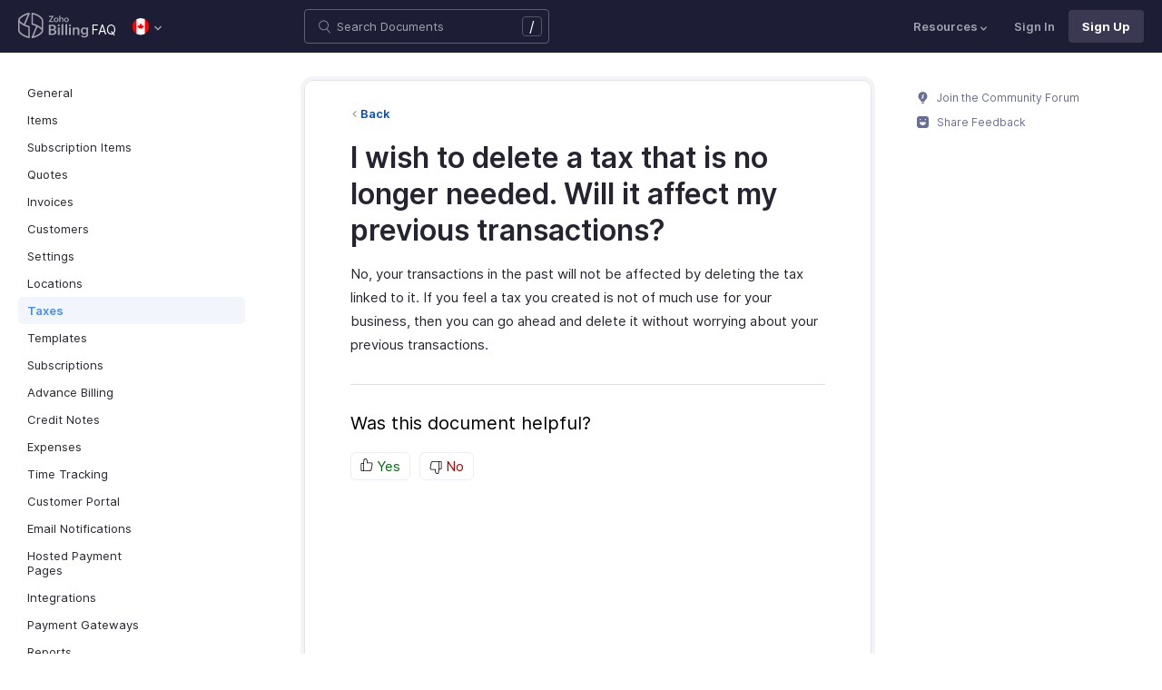

--- FILE ---
content_type: text/html
request_url: https://www.zoho.com/ca/billing/kb/taxes/tax-deleteaffect.html
body_size: 5266
content:
<!doctype html><html lang=en><head><link rel=canonical href=https://www.zoho.com/ca/billing/kb/taxes/tax-deleteaffect.html><meta charset=UTF-8><meta name=viewport content="width=device-width,initial-scale=1"><title>Taxes - Delete | FAQ | Zoho Billing</title>
<meta name=description content="Learn about deleting taxes."><meta name=apple-itunes-app content="app-id=1184196693, affiliate-data=myAffiliateData, app-argument=myURL"><link rel="SHORTCUT ICON" href=/billing/favicon-billing.ico type=image/x-icon><link rel=alternate href=https://www.zoho.com/billing/kb/taxes/tax-deleteaffect.html hreflang=x-default><link rel=alternate href=https://www.zoho.com/us/billing/kb/taxes/tax-deleteaffect.html hreflang=en-us><link rel=alternate href=https://www.zoho.com/uk/billing/kb/taxes/tax-deleteaffect.html hreflang=en-gb><link rel=alternate href=https://www.zoho.com/ca/billing/kb/taxes/tax-deleteaffect.html hreflang=en-ca><link rel=alternate href=https://www.zoho.com/au/billing/kb/taxes/tax-deleteaffect.html hreflang=en-au><link rel=alternate href=https://www.zoho.com/in/billing/kb/taxes/tax-deleteaffect.html hreflang=en-in><link rel=alternate href=https://www.zoho.com/ae/billing/kb/taxes/tax-deleteaffect.html hreflang=en-ae><link rel=alternate href=https://www.zoho.com/sa/billing/kb/taxes/tax-deleteaffect.html hreflang=en-sa><link rel=alternate href=https://www.zoho.com/bh/billing/kb/taxes/tax-deleteaffect.html hreflang=en-bh><link rel=alternate href=https://www.zoho.com/kw/billing/kb/taxes/tax-deleteaffect.html hreflang=en-kw><link rel=alternate href=https://www.zoho.com/qa/billing/kb/taxes/tax-deleteaffect.html hreflang=en-qa><link rel=alternate href=https://www.zoho.com/om/billing/kb/taxes/tax-deleteaffect.html hreflang=en-om><link rel=alternate href=https://www.zoho.com/za/billing/kb/taxes/tax-deleteaffect.html hreflang=en-za><link rel=alternate href=https://www.zoho.com/ke/billing/kb/taxes/tax-deleteaffect.html hreflang=en-ke><link rel=alternate href=https://www.zoho.com/es-mx/billing/kb/taxes/tax-deleteaffect.html hreflang=es-mx><link rel=alternate href=https://www.zoho.com/de-de/billing/kb/taxes/tax-deleteaffect.html hreflang=de-de><link rel=alternate href=https://www.zoho.com/en-sg/billing/kb/taxes/tax-deleteaffect.html hreflang=en-sg><link rel=stylesheet href="/billing/styles/ue-resources/single.min.css?v=sha256-E8JQ6EoEJyHe3u3zKlyI6o0TPmIwSJSQmW70nkt3hJ0%3d"><style>@font-face{font-family:inter;src:url(https://static.zohocdn.com/webfonts/interregular/font.woff2)format("woff2"),url(https://static.zohocdn.com/webfonts/interregular/font.woff)format("woff");font-weight:400;font-style:normal;font-display:swap}@font-face{font-family:inter;font-weight:400;src:url(//static.zohocdn.com/webfonts/interitalic/font.woff2)format("woff2"),url(//static.zohocdn.com/webfonts/interitalic/font.woff)format("woff");font-style:italic;font-display:swap}@font-face{font-family:inter;src:url(https://static.zohocdn.com/webfonts/intersemibold/font.woff2)format("woff2"),url(https://static.zohocdn.com/webfonts/intersemibold/font.woff)format("woff");font-weight:600;font-style:normal;font-display:swap}@font-face{font-family:inter;src:url(https://static.zohocdn.com/webfonts/interbold/font.woff2)format("woff2"),url(https://static.zohocdn.com/webfonts/interbold/font.woff)format("woff");font-weight:700;font-style:normal;font-display:swap}</style><link rel=preload href=https://www.zohowebstatic.com/sites/zweb/css/common/zf/common-header-footer.css as=style onload='this.onload=null,this.rel="stylesheet"'><noscript><link rel=stylesheet href=https://www.zohowebstatic.com/sites/zweb/css/common/zf/common-header-footer.css></noscript><script>window.modulesFilePrefix="billing",window.contactSupportFormDetailsHash=JSON.parse('{"eudc":{"global":{"formId":"zsWebToCase_63904000201908980","hiddenKeys":[{"name":"xnQsjsdp","value":"edbsn040ab6400207f64bf54c5f638d31eb51"},{"name":"xmIwtLD","value":"edbsn03f4bfedb0c88bda1b85d2c207c9811f0eac03d5aa217b35cfa22148c4e01c99"}],"submitButtonId":"zsSubmitButton_63904000201908980"}},"indc":{"global":{"formId":"zsWebToCase_205219001060337377","hiddenKeys":[{"name":"xnQsjsdp","value":"edbsnf8f7348f9dff8916fb2997b33498285f"},{"name":"xmIwtLD","value":"edbsn7540c27917dc8012aee1131df6d9c290f66f8ee45c33d1773b0d18509db623be"}],"submitButtonId":"zsSubmitButton_205219001060337377"}}}')</script><script type=text/javascript src=https://www.zoho.com/books/js/jquery-2.1.0.min.js></script></head><body class=edition-ca><header class=zfc-ue-resource-header-parent><div class=zfc-ue-resource-header-parent-wrap><div class=logo-edition-switch><a class=zfc-ue-resource-logo-header href=/ca/billing/ aria-label="Click to go Zoho billing homepage"><img src=/billing/images/help/help-billing-icon.svg alt="Zoho billing logo">
</a><a class=help-doc-text href=/ca/billing/kb/general/>FAQ</a><style>.edition-select-box{width:50px;border-radius:50px;background-color:#1d1d35}.select-edition{margin-left:10px}.select-edition.disable-dropdown{pointer-events:none}.select-edition.disable-dropdown .edition-dropdown{display:none}.select-edition li a{color:#fff;font-size:13px;font-weight:400;line-height:16px}.edition-select-box a{display:flex;padding:7px;position:relative}.edition-select-box .edition-dropdown{position:absolute;right:10px;top:10px}.edition-select-box .edition-dropdown img{width:8px;height:8px}.edition-select-box .edition-dropdown.open-caret{border-color:transparent;border-bottom-color:#fff;transform:rotate(180deg);top:8px}.edition-select-list{background-color:#fff;border-radius:4px;display:none;position:absolute;z-index:1;font-size:0;overflow:hidden;top:64px;box-shadow:0 3px 10px rgba(124,124,124,.25)}.edition-select-list:not(.one-container) .edition-list-container:first-child{border-right:1px solid #ededed}.edition-select-list-item a:hover{background-color:#eee}.edition-list-container{display:inline-block;width:219px;vertical-align:top;box-sizing:border-box}.edition-select-list-item.global{width:438px;border-bottom:none}.edition-select-list-item{border-bottom:1px solid #ededed}.edition-select-list-item a{display:flex;padding:10px;background:#fff;.edition-select-list:not(.one-container) .edition-list-container:first-child { border-right: 1px solid #ccc; }}[class*=edition-image-]{background:url(/billing/images/common/new-flag-1x.png)no-repeat;height:20px;width:20px;background-size:130px;align-self:center}.edition-image-global{background-position:-44px -44px}.edition-select-box .edition-image-global{background-position:-66px -44px}.edition-image-uk{background-position:-2px -1px}.edition-image-us{background-position:-23px -23px}.edition-image-canada{background-position:-2px -23px}.edition-image-australia{background-position:-2px -44px}.edition-image-india{background-position:-65px -2px}.edition-image-uae{background-position:-108px -23px}.edition-image-sa{background-position:-23px -2px}.edition-image-bh{background-position:-108px -2px}.edition-image-kw{background-position:-86px -1px}.edition-image-om{background-position:-44px -1px}.edition-image-qa{background-position:-86px -23px}.edition-image-za{background-position:-87px -44px}.edition-image-ke{background-position:-44px -23px}.edition-image-esmx{background-position:-65px -23px}.edition-image-de{background-position:-23px -44px}.edition-image-sg{background-position:-108px -44px}.edition-label{margin-left:12px;color:#000;align-self:center}.social-media-handles{display:flex;align-items:center}.social-media-handles>li:first-child{padding:0}.social-media-icons a{display:inline-flex;width:38px;height:35px}@media screen and (max-width:750px){.edition-select-list{max-height:310px;overflow:scroll}.edition-select-list:not(.one-container) .edition-list-container:first-child{border-right:none}.edition-list-container:nth-child(2){border-top:1px solid #ededed}.edition-select-list-item.global{width:218px}.edition-select-list-item.left:last-child{border-bottom:none}.edition-list-container{display:block}}</style><ul class=select-edition><li onfocusout=hideSelectList()><div class=edition-select-box onclick=selectListAction() role=button><a href=javascript:void(0) role=button aria-label="Click to switch to edition"><div class=edition-image-canada></div><div class="edition-dropdown select-caret"><img src=/billing/images/ue-resources/header/dd-arrow.svg alt></div></a></div><div class=edition-select-list><div class="edition-list-container dangled-edition"><div class="edition-select-list-item left"><a href=javascript:void(0) onclick='switchEdition("au")' role=button><div class=edition-image-australia></div><div class=edition-label>Australia</div></a></div><div class="edition-select-list-item left"><a href=javascript:void(0) onclick='switchEdition("bh")' role=button><div class=edition-image-bh></div><div class=edition-label>Bahrain</div></a></div><div class="edition-select-list-item left"><a href=javascript:void(0) onclick='switchEdition("ca")' role=button><div class=edition-image-canada></div><div class=edition-label>Canada</div></a></div><div class="edition-select-list-item left"><a href=javascript:void(0) onclick='switchEdition("de-de")' role=button><div class=edition-image-de></div><div class=edition-label>Germany</div></a></div><div class="edition-select-list-item left"><a href=javascript:void(0) onclick='switchEdition("in")' role=button><div class=edition-image-india></div><div class=edition-label>India</div></a></div><div class="edition-select-list-item left"><a href=javascript:void(0) onclick='switchEdition("ke")' role=button><div class=edition-image-ke></div><div class=edition-label>Kenya</div></a></div><div class="edition-select-list-item left"><a href=javascript:void(0) onclick='switchEdition("kw")' role=button><div class=edition-image-kw></div><div class=edition-label>Kuwait</div></a></div><div class="edition-select-list-item left"><a href=javascript:void(0) onclick='switchEdition("es-mx")' role=button><div class=edition-image-esmx></div><div class=edition-label>Mexico</div></a></div></div><div class=edition-list-container><div class=edition-select-list-item onclick='switchEdition("om")'><a href=javascript:void(0) role=button aria-label="Click to switch to edition"><div class=edition-image-om></div><div class=edition-label>Oman</div></a></div><div class=edition-select-list-item onclick='switchEdition("qa")'><a href=javascript:void(0) role=button aria-label="Click to switch to edition"><div class=edition-image-qa></div><div class=edition-label>Qatar</div></a></div><div class=edition-select-list-item onclick='switchEdition("sa")'><a href=javascript:void(0) role=button aria-label="Click to switch to edition"><div class=edition-image-sa></div><div class=edition-label>Saudi Arabia</div></a></div><div class=edition-select-list-item onclick='switchEdition("en-sg")'><a href=javascript:void(0) role=button aria-label="Click to switch to edition"><div class=edition-image-sg></div><div class=edition-label>Singapore</div></a></div><div class=edition-select-list-item onclick='switchEdition("za")'><a href=javascript:void(0) role=button aria-label="Click to switch to edition"><div class=edition-image-za></div><div class=edition-label>South Africa</div></a></div><div class=edition-select-list-item onclick='switchEdition("ae")'><a href=javascript:void(0) role=button aria-label="Click to switch to edition"><div class=edition-image-uae></div><div class=edition-label>United Arab Emirates</div></a></div><div class=edition-select-list-item onclick='switchEdition("uk")'><a href=javascript:void(0) role=button aria-label="Click to switch to edition"><div class=edition-image-uk></div><div class=edition-label>United Kingdom</div></a></div><div class=edition-select-list-item onclick='switchEdition("us")'><a href=javascript:void(0) role=button aria-label="Click to switch to edition"><div class=edition-image-us></div><div class=edition-label>United States</div></a></div></div><div class="edition-select-list-item global" onclick='switchEdition("global")'><a href=javascript:void(0) role=button aria-label="Click to switch to edition"><div class=edition-image-global></div><div class=edition-label>Global</div></a></div></div></li></ul></div><div class="search-bar-form no-print"><button class=hamburger-menu onclick=toggleSidebar() aria-label="Click to open navigation menu"><div class=hamburger-icon><span class=icon-bar></span>
<span class=icon-bar></span>
<span class=icon-bar></span></div><p></p></button><form onsubmit='window.pageType!="result"?navigateToSearchPage(event):updateNewResults(event)'><div class=search-form-group><label for=search-input>Enter the keyword to search</label>
<input type=text id=search-input autocomplete=off name=search placeholder="Search Documents"><div class=slash-icon>/</div></div></form><img class=search-icon src=/billing/images/ue-resources/common/search.svg alt onclick=openSearch()>
<img class=search-close-icon src=/billing/images/ue-resources/common/close-icon.svg alt onclick=openSearch()></div><div class="zfc-ue-resource-header-nav-menu no-print"><button>Resources<div class=resource-dropdown><a href=/ca/billing/help/getting-started/welcome.html><img src=/billing/images/ue-resources/header/help-doc.svg alt>Help Docs</a><a href=/ca/billing/videos/general/><img src=/billing/images/ue-resources/header/videos.svg alt>Videos</a><a href="https://www.zoho.com/billing/api/v1/introduction/#overview?src=zohobilling_topmenu"><img src=/billing/images/ue-resources/header/api-documentation.svg alt>API Docs</a><a href=https://www.zoho.com/billing/developer/extensions/><img src=/billing/images/ue-resources/header/extension.svg alt>Extensions</a><a href=/ca/billing/whats-new.html><img src=/billing/images/ue-resources/header/whats-new.svg alt>What's New</a><a href=https://www.zoho.com/blog/billing><img src=/billing/images/ue-resources/header/blogs.svg alt>Blogs</a><a class=for-mobile href="https://accounts.zoho.com/signin?servicename=ZohoSubscriptions&amp;signupurl=https://www.zoho.com/billing/signup/">Sign In</a><a class="for-mobile
signin-cta" href=/ca/billing/signup/>Sign Up</a></div></button>
<a class=signin-cta href="https://accounts.zoho.com/signin?servicename=ZohoBilling&signupurl=https://www.zoho.com%2fca/billing/signup/">Sign In</a>
<a class="signup-cta-header signup-cta" href=/ca/billing/signup/>Sign Up</a></div></div></header><div class=resource-main-content-wrap><div class=resource-main-container><nav class="sidebar-lhs-parent no-print" aria-label="Sidebar navigation"><ul class=sidebar-lhs-wrap><div class=mobile-nav-title><p>Topics</p><button class=close-icon onclick=toggleSidebar() aria-label="Close the sidebar navigation"><div class="bar bar-1"></div><div class="bar bar-2"></div></button></div><li class="non-nested-menu menu-toggle"><a href=/ca/billing/kb/general/>General</a></li><li class="non-nested-menu menu-toggle"><a href=/billing/kb/items/>Items</a></li><li class="non-nested-menu menu-toggle"><a href=/ca/billing/kb/subscription-items/>Subscription Items</a></li><li class="non-nested-menu menu-toggle"><a href=/billing/kb/quotes/>Quotes</a></li><li class="non-nested-menu menu-toggle"><a href=/ca/billing/kb/invoices/>Invoices</a></li><li class="non-nested-menu menu-toggle"><a href=/ca/billing/kb/customers/>Customers</a></li><li class="non-nested-menu menu-toggle"><a href=/ca/billing/kb/settings/>Settings</a></li><li class="non-nested-menu menu-toggle"><a href=/ca/billing/kb/locations/>Locations</a></li><li class="non-nested-menu menu-toggle open"><a href=/ca/billing/kb/taxes/>Taxes</a></li><li class="non-nested-menu menu-toggle"><a href=/ca/billing/kb/templates/>Templates</a></li><li class="non-nested-menu menu-toggle"><a href=/ca/billing/kb/subscriptions/>Subscriptions</a></li><li class="non-nested-menu menu-toggle"><a href=/ca/billing/kb/advanced-billing/>Advance Billing</a></li><li class="non-nested-menu menu-toggle"><a href=/ca/billing/kb/credit-notes/>Credit Notes</a></li><li class="non-nested-menu menu-toggle"><a href=/ca/billing/kb/expenses/>Expenses</a></li><li class="non-nested-menu menu-toggle"><a href=/ca/billing/kb/time-tracking/>Time Tracking</a></li><li class="non-nested-menu menu-toggle"><a href=/ca/billing/kb/customer-portal/>Customer Portal</a></li><li class="non-nested-menu menu-toggle"><a href=/ca/billing/kb/email-notifications/>Email Notifications</a></li><li class="non-nested-menu menu-toggle"><a href=/ca/billing/kb/hosted-payment-pages/>Hosted Payment Pages</a></li><li class="non-nested-menu menu-toggle"><a href=/ca/billing/kb/integrations/>Integrations</a></li><li class="non-nested-menu menu-toggle"><a href=/ca/billing/kb/payment-gateways/>Payment Gateways</a></li><li class="non-nested-menu menu-toggle"><a href=/ca/billing/kb/reports/>Reports</a></li><li class="non-nested-menu menu-toggle"><a href=/ca/billing/kb/payments/>Payments</a></li><li class="non-nested-menu menu-toggle"><a href=/ca/billing/kb/dunning-management/>Dunning Management</a></li><li class="non-nested-menu menu-toggle"><a href=/ca/billing/kb/transactions/>Transactions</a></li><li class="non-nested-menu menu-toggle"><a href=/ca/billing/kb/webhooks/>Webhooks</a></li></ul></nav><div id=answer class="resource-content-wrap kb-doc"><a class=back-button href=../taxes/>Back</a><h1 id=i-wish-to-delete-a-tax-that-is-no-longer-needed-will-it-affect-my-previous-transactions>I wish to delete a tax that is no longer needed. Will it affect my previous transactions?</h1><p>No, your transactions in the past will not be affected by deleting the tax linked to it. If you feel a tax you created is not of much use for your business, then you can go ahead and delete it without worrying about your previous transactions.</p><div class=rating-section id=rating-container><div class="rating-form no-print"><div class=request-sec><div class=yes-no><div class=rating-qtn>Was this document helpful?</div><div class=yes-no-container><div class="yes-no-btn yes-btn cursor-pointer" onclick='submitRating("Yes")'><img class=thumbs src=/billing/images/ue-resources/common/thumbs.svg loading=lazy alt>
Yes</div><div class="yes-no-btn no-btn cursor-pointer" onclick='submitRating("No")'><img class="thumbs down no-icon" src=/billing/images/ue-resources/common/thumbs.svg loading=lazy alt>
No</div></div></div><div class=feedback-sec><span>Was this document helpful?</span><div class=form-group style=margin-bottom:0><textarea id=message placeholder=Comments class="form-control feedbackMessage"></textarea><div class="text-danger feedback-error" id=message_error style=display:none>Enter your comments or feedback on this page</div></div><div class=form-group><input class="form-control email-field feedbackEmail" type=text placeholder="Email Address" id=email><div class="text-danger feedback-error" id=email_error style=display:none>Enter your email address</div></div><div class=form-group><div><div class=captcha-wrap><img src=# id=zsCaptchaUrl name=zsCaptchaImage alt>
<button type=button style="background:0 0;border:none;color:#00a3fe" onclick=zsRegenerateCaptcha()>Refresh</button></div><input class="form-control email-field" type=text placeholder="Enter Captcha" id=captcha><div class="text-danger feedback-error" id=captcha_error style=display:none>Type the characters you see in the image above</div></div></div><div class=privacy-policy>By clicking Submit, you agree to our
<a href=https://www.zoho.com/privacy.html target=_blank rel="noopener noreferrer"><u>Privacy Policy
</u></a>.</div><button class="btn btn-xs btn-primary" onclick=submitFeedbackToSupport()>
Submit
</button>
<button class="btn btn-xs" onclick=hideFeedbackSec()>
Cancel</button></div><iframe name=form-success style=display:none></iframe><form data-feedback-form target=form-success action=https://desk.zoho.in/support/WebToCase method=post enctype=multipart/form-data style=display:none><input type=hidden name=xnQsjsdp>
<input type=hidden name=xmIwtLD>
<input type=hidden name=xJdfEaS>
<input type=hidden name=actionType value="Q2FzZXM=">
<input type=hidden id=property(module) value=Cases>
<input type=hidden name="Source URL" id=sourceURL>
<input type=hidden name=returnURL value=*>
<input type=hidden name=Subject value="Feedback from Help/FAQ">
<input type=hidden name="Contact Name" id=name>
<input type=hidden name=zsWebFormCaptchaWord>
<input type=hidden name=zsCaptchaSrc>
<textarea name=Description maxlength=3000></textarea>
<input name=Email>
<button class=form-submit-button>Submit</button></form><form id=ratingForm target=form-success name=Rating_form action=https://creator.zoho.in/addRecordValidateNew.do method=post style=display:none><input name=scriptembed value=true type=hidden>
<input name=formid value=395563000007105021 type=hidden>
<input name=sharedBy value=zohoinvoice type=hidden>
<input name=plan type=hidden>
<input name=Edition value=ca type=hidden>
<input name=was_this_helpful>
<textarea name=feedback></textarea>
<input name=email>
<input name=url>
<input name=documentation_type value=Help/FAQ>
<button type=submit>Submit</button></form></div><div class=reponse-sec><img src=/billing/images/ue-resources/common/smiley.svg width=20px height=20px alt loading=lazy><p>Thank you for your feedback!</p></div></div></div></div><script>window.docType="kb"</script><div class="resource-sidebar-rhs-parent no-print"><div class=resource-sidebar-rhs><div class=feedback-rhs-parent><a href=https://help.zoho.com/portal/en/community/zoho-billing><svg xmlns="http://www.w3.org/2000/svg" viewBox="0 0 512 512"><path d="M294.6 507.5h-77.1c-12 0-21.8-9.8-21.8-21.8v-1.3c0-12 9.8-21.8 21.8-21.8h77.1c12 0 21.8 9.8 21.8 21.8v1.3c0 12-9.7 21.8-21.8 21.8zm156-308.4c0-107.6-87.3-194.8-194.9-194.6-107.8.2-195.4 89-194.3 196.7.7 64.2 32.5 121 81.1 155.9 10.1 7.2 17.6 17.5 21.7 29.1l11.5 32.1c4 11.1 14.5 18.6 26.4 18.6h107.8c11.8.0 22.4-7.4 26.4-18.6l11.4-31.9c4.2-11.8 11.8-22.1 22-29.5 49-35.2 80.9-92.8 80.9-157.8z"/><path fill="#fff" d="M220.1 316.7c-6.1.0-12.1-2.3-16.8-6.9-9.3-9.3-9.4-24.3-.1-33.6l40.5-40.8-27.5-21.2c-5.4-4.1-8.7-10.4-9.2-17.2s2-13.4 6.7-18.3l61.2-62.6c9.2-9.4 24.2-9.6 33.6-.4 9.4 9.2 9.6 24.2.4 33.6L266.5 193l27.6 21.3c5.4 4.2 8.8 10.5 9.2 17.3s-2 13.5-6.9 18.3L237 309.7c-4.7 4.7-10.8 7-16.9 7z" opacity=".81"/></svg>
Join the Community Forum
</a><a href=#rating-container><svg xmlns="http://www.w3.org/2000/svg" viewBox="0 0 512 512"><path d="M405.5.7h-299C48.2.7.7 48.2.7 106.5v298.9c0 58.3 47.5 105.8 105.8 105.8h298.9c58.3.0 105.8-47.5 105.8-105.8V106.5C511.3 48.2 463.8.7 405.5.7zM146.3 117.3c15.6.0 28.2 12.6 28.2 28.2s-12.6 28.2-28.2 28.2-28.2-12.6-28.2-28.2 12.7-28.2 28.2-28.2zm246.4 169.3C370.9 350 317.9 394.7 256 394.7S141.1 350 119.3 286.6c-4.3-12.5 3.6-26.1 15.1-26.1h243.1c11.5.0 19.4 13.6 15.2 26.1zm-27-113c-15.6.0-28.2-12.6-28.2-28.2s12.6-28.2 28.2-28.2 28.2 12.6 28.2 28.2-12.7 28.2-28.2 28.2z"/></svg>
Share Feedback</a></div></div></div></div></div><footer class=help-footer-wrapper><div class=footer-cards-parent><div class=footer-card><img src=/billing/images/ue-resources/footer/insight.svg alt><h3>Get help from other users</h3><a class=footer-link-parent href=https://help.zoho.com/portal/en/community/zoho-billing>Visit the Community Forum&nbsp;<img src=/billing/images/ue-resources/footer/new-tab.svg alt></a></div><div class=footer-card><img src=/billing/images/ue-resources/footer/webinars.svg alt><h3>Need expert guidance?</h3><a class=footer-link-parent href=/ca/billing/webinars/>Register for a webinar&nbsp;<img src=/billing/images/ue-resources/footer/new-tab.svg alt></a></div><div class=footer-card><img src=/billing/images/ue-resources/footer/phone.svg alt><h3>Monday - Friday (9:00 AM to 6:00 PM)</h3><p>Canada +1 5146736167</p></div><div class=footer-card><img src=/billing/images/ue-resources/footer/mail.svg alt><h3>Need more help? Email us at</h3><a href=mailto:support@zohobilling.com>support@zohobilling.com</a></div><div class=footer-card><div class=other-platform-list><a aria-label="Download on Android playstore" href=https://apps.apple.com/app/apple-store/id1184196693><img src=/billing/images/ue-resources/common/store/apple.svg alt></a>
<a aria-label="Download on Apple appstore" href="https://play.google.com/store/apps/details?id=com.zoho.zsm"><img src=/billing/images/ue-resources/common/store/android.svg alt></a>
<a aria-label="Download on Windows store" href="https://www.microsoft.com/en-in/store/apps/9PHXDM0VC0ZZ?cid=ZohoBillingWebFooter&amp;rtc=1"><img src=/billing/images/ue-resources/common/store/windows.svg alt></a></div><h3>Get the app on iOS, Android and Windows</h3></div></div><div class=common-footer></div></footer><script src="/billing/js/ue-resources/script.min.js?v=sha256-%2bzc9hhIVQzirfbdEjnkNVkoBOTfPRJOa3SxxzHJ4zqg%3d" defer></script><script src=https://www.zohowebstatic.com/sites/zweb/js/common/zf/prd-common.js defer></script></body></html>

--- FILE ---
content_type: text/css
request_url: https://www.zoho.com/billing/styles/ue-resources/single.min.css?v=sha256-E8JQ6EoEJyHe3u3zKlyI6o0TPmIwSJSQmW70nkt3hJ0%3d
body_size: 6376
content:
:root{--primary-text-color:#252531;--link-color:#006aff}@media print{.no-print{display:none}.resource-content-wrap{max-width:100%}}*{box-sizing:border-box}html{scroll-behavior:smooth}body,button,input{font-family:inter,Helvetica,Arial,sans-serif!important}.rtl{direction:rtl}li,ul{padding:0;margin:0;text-decoration:none;list-style:none}a{color:var(--link-color);text-decoration:none}body{margin:0}p{font-size:16px;line-height:28px}button{border:0;text-decoration:none;background-color:transparent;padding:0;outline:none;cursor:pointer}.resource-main-content-wrap em{font-style:italic}.resource-main-content-wrap hr{margin:25px 0;border:0;border-top:1px solid #dfdfec}.resource-main-content-wrap pre{padding:9px;margin:0 0 10px;font-size:13px;line-height:20px;color:#333;word-break:break-all;word-wrap:break-word;background-color:#f5f5f5;border:1px solid #ccc;border-radius:4px;overflow:auto}.resource-main-content-wrap blockquote{padding:10px 20px;margin:0 0 20px;font-size:18px;border-left:5px solid #eee}.resource-main-content-wrap code{color:#c7254e;white-space:pre-wrap}.resource-main-content-wrap nolink{word-wrap:break-word}.resource-main-content-wrap{padding:0 20px 80px}.resource-main-content-wrap .zwc-icon,.resource-main-content-wrap .zwc-icon svg{display:inline-block}.resource-main-content-wrap .zwc-icon{margin-right:2px}.resource-main-content-wrap .zwc-icon svg{vertical-align:-2px;height:15px;width:auto;line-height:normal;fill:currentColor}.resource-content-wrap h2 .zwc-icon svg{height:20px}.resource-main-container{max-width:1700px;margin:auto;display:flex;justify-content:space-between;min-height:101vh}.resource-content-wrap{padding:25px 50px;margin-top:30px;border:1px solid #e3e3f0;box-shadow:0 0 0 4px #f3f3f8;border-radius:10px;max-width:870px;width:100%}.resource-sidebar-rhs-parent{max-width:300px;width:100%;padding-left:50px;margin-top:30px}.resource-sidebar-rhs{position:sticky;top:87px;max-width:255px;max-height:97vh;overflow-y:scroll}.resource-sidebar-rhs::-webkit-scrollbar{display:none}.resource-sidebar-rhs .side-grid{margin-bottom:50px}.resource-sidebar-rhs h5,.resource-sidebar-rhs h2{margin:0;padding-bottom:5px;letter-spacing:1px;font-size:12px;color:var(--primary-text-color);font-weight:600}.resource-sidebar-rhs ul{padding:4px 0;margin:0}.resource-sidebar-rhs li{padding:8px 6px 2px 0;list-style:none;line-height:16px}.resource-sidebar-rhs li:last-of-type,.resource-sidebar-rhs ul{padding-bottom:0}.resource-sidebar-rhs ul ul{padding-top:2px}.resource-sidebar-rhs ul ul li{padding-left:14px;border-left:2px solid #f0f0f0}.resource-sidebar-rhs ul ul li.active{border-left:2px solid #202432}.resource-sidebar-rhs a{line-height:15px;font-size:12px;color:#686e91;transition:all .2s ease}.resource-sidebar-rhs li.active>a{color:var(--primary-text-color);font-weight:700}.resource-sidebar-rhs a:hover{color:var(--primary-text-color)}.resource-sidebar-rhs .feedback-rhs-parent a{display:block;margin:12px 0}.resource-sidebar-rhs .feedback-rhs-parent a:hover{color:#408dfb}.resource-sidebar-rhs .feedback-rhs-parent a svg{fill:currentColor;width:13px;margin-bottom:-2px;margin-right:6px}.resource-content-wrap h1,.resource-content-wrap h2,.resource-content-wrap h3,.resource-content-wrap h4,.resource-content-wrap h5{color:var(--primary-text-color);margin-top:20px;margin-bottom:10px;scroll-margin-top:70px}.resource-content-wrap .heading-link{color:var(--primary-text-color)}.resource-content-wrap h1{font-size:32px;font-weight:600;line-height:40px}.resource-content-wrap h2{font-size:20px;font-weight:600;line-height:30px}.resource-content-wrap h3{font-size:18px;font-weight:600;line-height:26px}.resource-content-wrap h4,.resource-content-wrap h5{font-size:16px;font-weight:600;line-height:24px}.resource-content-wrap p{line-height:26px;font-size:15px;font-weight:400;margin-bottom:18px;margin-top:15px;color:var(--primary-text-color)}.resource-content-wrap ul li,.resource-content-wrap ul{list-style:disc}.resource-content-wrap ul ul li{list-style:circle}.resource-content-wrap ol li,.resource-content-wrap ol{list-style:decimal;padding:5px 0}.resource-content-wrap ol,.resource-content-wrap ul{margin:0 3px 0 15px;font-size:15px;padding:0 3px;color:var(--primary-text-color);line-height:26px}.resource-content-wrap>ol,.resource-content-wrap>ul{margin-bottom:30px}.resource-content-wrap img{border:1px solid #ececf9;border-radius:8px;margin:10px 0;max-width:100%}.resource-content-wrap p img{margin:0}.resource-content-wrap p img,.vertical-align-middle img{vertical-align:middle}.resource-main-content-wrap blockquote{padding:10px 20px;margin:0 0 20px;border-left:5px solid #eee}.resource-main-content-wrap blockquote>p{margin-top:0}.resource-main-content-wrap blockquote p:last-child,.resource-main-content-wrap blockquote ul:last-child,.resource-main-content-wrap blockquote ol:last-child{margin-bottom:0}.embed.video-player{position:relative;padding-bottom:56.25%}.youtube-player,.workdrive-player{position:absolute;width:100%;height:100%}.page-highlight{display:none}.resource-content-wrap table{border-spacing:0;text-align:left;margin:20px 0;border-collapse:collapse;overflow-x:scroll;display:block}.resource-content-wrap thead tr:first-child th:first-child{border-top-left-radius:6px}.resource-content-wrap thead tr:first-child th:last-child{border-top-right-radius:6px}.resource-content-wrap tbody tr:last-child td:first-child{border-bottom-left-radius:6px}.resource-content-wrap tbody tr:last-child td:last-child{border-bottom-right-radius:6px}.resource-content-wrap table th,.resource-content-wrap table td{border:1px solid #ececf9;padding:8px 18px;line-height:25px}.resource-content-wrap table th{font-size:13px;letter-spacing:1.5px;background-color:#f8f9fc;text-transform:uppercase}.resource-content-wrap table td{font-size:14px}.resource-content-wrap table th strong{font-weight:700}[class*=tips-]:not([class*=-img]){padding:10px 20px 10px 30px;margin:20px 0;background-color:#f7f9fd;border:1px solid #d5ddf1;border-radius:5px;position:relative;font-size:13px;line-height:1.7em}[class*=tips-] p,[class*=tips-] ul{line-height:24px;font-size:13px;margin-top:0;margin-bottom:0}[class*=tips-] p:not(:first-of-type){margin-top:8px}[class*=tips-][class$=-img]{background-repeat:no-repeat;position:absolute;top:14px;left:10px;width:100%;height:15px;pointer-events:none}[class*=tips-] b{font-style:normal;margin-right:2px;color:#3a4053;display:block;text-transform:capitalize;font-weight:600}.tips-insight-img{background-image:url(/billing/images/ue-resources/tips/insight.svg)}.tips-scenario-img{background-image:url(/billing/images/ue-resources/tips/scenario.svg)}.tips-warning-img{background-image:url(/billing/images/ue-resources/tips/warning.svg)}.tips-protip-img{background-image:url(/billing/images/ue-resources/tips/protip.svg)}.tips-note-img{background-image:url(/billing/images/ue-resources/tips/note.svg)}.tips-prerequisites-img{background-image:url(/billing/images/ue-resources/tips/prerequisites.svg)}[class^=label-]{padding:7px 6px;line-height:6px;letter-spacing:1.2px;border:1px solid #fff;border-radius:3px;font-size:9px;font-weight:600;text-transform:uppercase;text-align:center;vertical-align:middle;display:inline-block;white-space:nowrap}.label-unreported{color:#437bee;background-color:#ebf0fe}.label-draft,.label-recalled,.label-unsubmitted{color:#797dac;background-color:#f1effb}.label-esta,.label-onhold{color:#9c9219;background-color:#fbf8d7}.label-expired{color:#7e9abb;background-color:#ebf0f7}.label-submitted{color:#f27914;background-color:#fff2e8}.label-rejected,.label-cancelled{color:#d72e38;background-color:#ffebec}.label-approved{color:#25ae73;background-color:#e4f7f1}.label-reimbursed,.label-closed,.label-processed{color:#fff;background-color:#25ae73}.back-button{color:#004ac2;font-size:13px;font-weight:600}.back-button::before{content:"";width:7px;height:7px;display:inline-block;background:url(/billing/images/ue-resources/header/dd-arrow.svg)no-repeat;margin-bottom:1px;margin-right:4px;transform:rotate(90deg)}.kb-overview-page.resource-content-wrap ol,.kb-overview-page.resource-content-wrap ul{padding:0;margin:0}.kb-overview-page.resource-content-wrap li{list-style:none;padding:13px 0;border-top:1px solid #dfdfec;display:flex;justify-content:space-between;align-items:center;transition:all .2s ease}.kb-overview-page.resource-content-wrap li:hover a{color:var(--link-color)}.kb-overview-page.resource-content-wrap li:last-of-type{border-bottom:1px solid #dfdfec}.kb-overview-page.resource-content-wrap li a{line-height:26px;color:var(--primary-text-color);max-width:700px}.kb-overview-page.resource-content-wrap li:after{content:"";min-width:10px;min-height:10px;display:inline-block;background:url(/billing/images/ue-resources/common/arrow-down.svg)no-repeat;transform:rotate(270deg)}.video-doc.resource-content-wrap h5{margin:0;font-weight:400;transition:all .2s ease;font-size:15px}.video-doc .videos-overview li:not(:first-of-type):hover h5{color:#004ac2}.video-doc h5 span{font-size:10px;font-weight:700}.video-doc.resource-content-wrap p{margin:0}.video-doc .videos-overview li:first-of-type{border:1px solid #ececf9;background-color:#fafbfc;padding:20px;border-radius:10px}.video-doc .videos-overview li:not(:first-of-type){border-bottom:1px solid #dfdfec}.video-doc .videos-overview li:not(:first-of-type) .video-img-container,.video-doc .videos-overview li:not(:first-of-type) .video-desc{display:none}.video-doc .videos-overview li:not(:first-of-type) a{padding:20px 10px;display:flex;justify-content:space-between;align-items:center}.video-doc .videos-overview li:not(:first-of-type) a::after{content:"";width:10px;height:10px;display:inline-block;background:url(/billing/images/ue-resources/header/dd-arrow.svg)no-repeat;margin-bottom:-2px;filter:brightness(0);transform:rotate(270deg)}.video-doc .videos-overview li:not(:first-of-type) .video-frame-border{display:flex;align-items:center;gap:10px}.video-doc .videos-overview li:not(:first-of-type) .video-frame-border::before{background:url(/billing/images/ue-resources/common/video-outline.svg);content:"";display:inline-block;width:30px;height:30px}.video-img-container{position:relative;font-size:0;margin:15px 0}.video-img-container .play-video-img{margin:0}.video-img-container .play-button{position:absolute;height:55px;width:55px;top:50%;left:50%;transform:translate(-50%,-50%)}.play-icon-svg{box-shadow:0 0 80px 60px #b6b6b6e3;border-radius:50%;transition:all .5s ease}.video-img-container:hover .play-icon-svg{scale:1.1}.video-doc .individual-video-page h5{font-weight:700}.video-doc .individual-video-page h5 span{font-weight:600}.video-doc .individual-video-page .video-player{margin:20px 0}.video-doc .individual-video-page .video-player iframe{width:100%;aspect-ratio:16/9}.video-doc .learn-more{font-weight:700;margin-top:18px;display:block}.video-doc .nav-buttons{display:flex;margin:30px auto;border-radius:30px;border:1px solid #ededfa;max-width:300px;justify-content:center}.video-doc .nav-buttons a{display:flex;gap:5px;font-size:12px;color:#51637e;font-weight:700;white-space:nowrap;padding:20px}.video-doc .nav-buttons svg{width:12px;fill:#51637e}.video-doc .nav-buttons .prev-button svg{transform:rotate(180deg)}.video-doc .prev-button:not(.no-border){border-right:1px solid #ededfa}.ytplayer,.workdriveplayer{border-radius:20px;font-size:0;border:4px solid #0000000f;overflow:hidden}.table-of-contents{border:1px solid #ececf9;border-radius:4px;position:relative;padding:15px 0 20px;margin-top:30px}.table-of-contents h2,.table-of-contents h3{padding:8px 30px 0;margin-top:15px;font-weight:400;border-top:1px solid #ececf9}.table-of-contents h2:first-child,.table-of-contents h3:first-child{border-top:0}.table-of-contents ul{padding-left:60px;font-size:15px}.table-of-contents::before{content:'TABLE OF CONTENTS';position:absolute;top:0;background-color:#f8f9fc;border-bottom:1px solid #ececf9;border-top-left-radius:4px;border-top-right-radius:4px;padding:8px 25px;font-size:13px;font-weight:700;letter-spacing:1.5px;width:100%;box-sizing:border-box}.resource-content-wrap .tooltip-container{position:relative;font-size:12px;line-height:20px;cursor:pointer;color:#006aff;white-space:nowrap}.resource-content-wrap .tooltip-container .tooltip-content{visibility:hidden;color:#3b3f51;box-shadow:0 3px 10px rgba(124,124,124,.25);border:1px solid #ededed;background:#fff;max-width:250px;margin:0;overflow:hidden;position:absolute;z-index:2;left:6px;top:20px;white-space:wrap;border-radius:6px;font-size:12px;line-height:16px}.resource-content-wrap .tooltip-container:hover .tooltip-content{visibility:visible}.resource-content-wrap .tooltip-container .tool-tip-drop-down{width:7px;transform:rotate(180deg);margin:0;border:0;border-radius:0;margin-bottom:1px;margin-left:2px;transition:all .2s ease}.resource-content-wrap .tooltip-container:hover .tool-tip-drop-down{transform:rotate(0)}.resource-content-wrap .pricing-limit-table td,.resource-content-wrap .pricing-limit-table th{padding:10px 16px;line-height:18px;border:0;font-size:12px;letter-spacing:unset}.resource-content-wrap .pricing-limit-table th:first-child,.resource-content-wrap .pricing-limit-table td:first-child{border-right:1px solid #ededed}.resource-content-wrap .pricing-limit-table tr th,.resource-content-wrap .pricing-limit-table tr:not(:last-child) td{border-bottom:1px solid #ededed}.resource-content-wrap .pricing-limit-table th{text-transform:none;font-size:11px}.resource-content-wrap .pricing-limit-table td{color:#000;font-weight:400;min-width:140px}.resource-content-wrap .pricing-limit-table tr:has(td):hover{background-color:#f4f8ff}.header-label-badge,.early-access-label{border:1px solid #bae0cc;padding:2px 6px;border-radius:3px;background:linear-gradient(to right,#267549,#40c27a);background-clip:text;color:transparent;position:relative;font-size:11px;height:fit-content;margin-top:11px}.header-label,.early-access{display:flex;align-items:center;flex-wrap:wrap;gap:10px}.header-label-badge::before{content:"";position:absolute;top:0;left:0;box-shadow:0 0 8px 4px #fff;transform:rotate(30deg);height:105%;animation:moveToLeft ease-in-out 4s infinite}@keyframes moveToLeft{0%{left:0}70%{left:105%}100%{left:105%}}.overview-table{position:relative;overflow:hidden}.overview-table ul:nth-of-type(1n){position:relative;margin:0;padding:0}.overview-table ul:nth-of-type(1n)>li{font-size:16px;padding:10px 20px;list-style:none}.overview-table ul:nth-of-type(1n)>li:last-of-type{border-bottom-left-radius:6px;border-bottom-right-radius:6px}.overview-table ul:nth-of-type(1n)>li>p{font-size:18px}.overview-table::before{content:"TOPICS";color:#686e91;background-color:#f8f9fc;border:1px solid #ececf9;border-top-left-radius:6px;border-top-right-radius:6px;padding:10px 25px;font-size:12px;line-height:1.8em;font-weight:700;letter-spacing:1.5px;display:block}.overview-table ul li:first-child{border-top:0}.overview-table ul li{padding:8px 30px 0;font-weight:400;border:1px solid #ececf9;border-top:none}.overview-table ul li a{color:#408dfb;position:relative}.overview-table ul:nth-of-type(1n)>li>ul{margin-top:0;margin-left:2%}.overview-table ul li a:hover:after{width:100%;background-color:#408dfb}.overview-table ul li a:after{position:absolute;left:0;bottom:-2px;content:"";display:block;height:1px;width:0;background:0 0;transition:width .5s ease,background-color .5s ease}.help-recommend{margin:35px auto 25px}.help-recommend-title{border-bottom:none;color:#333;margin:0;padding:25px 0;font-size:20px;font-weight:500;line-height:normal;border-top:1px solid #ececf9}.help-recommend-grid{display:grid;grid-template-columns:repeat(auto-fit,minmax(280px,1fr));gap:1.5rem;max-width:100%;max-width:678px}.help-recommend-box{max-width:330px;width:100%;border:1px solid #ececf9;border-radius:5px;padding:20px;background-color:#fff;cursor:pointer;box-sizing:border-box;margin:0 auto}.help-recommend-box:hover{box-shadow:0 2px 12px #0000000f;transition:box-shadow .3s ease;text-decoration:none}h3.help-recommend-item-title{color:#3d73dc;display:block;font-size:16px;font-weight:700;line-height:24px;margin:0;padding-bottom:0;text-decoration:none}p.help-recommend-desc{font-size:14px;line-height:20px;margin:5px 0 0;color:#252531}@media screen and (min-width:1241px){.sticky-table-header>table{overflow:visible}.sticky-table-header>table>thead{position:sticky;top:57px}.has-navtab .sticky-table-header>table>thead{top:91px}}@media screen and (max-width:1240px){.resource-sidebar-rhs-parent{display:none}.vpat.resource-content-wrap{max-width:100%}}@media screen and (max-width:1024px){.resource-sidebar-rhs-parent{display:none}.resource-content-wrap .pricing-limit-tool-tip{margin-right:180px}}@media screen and (max-width:768px){.resource-content-wrap{max-width:100%;padding:50px 20px 0;border:none;box-shadow:none}.resource-main-content-wrap{padding:0;border:0;box-shadow:none}}@media screen and (max-width:600px){.help-recommend-box{max-width:100%}.help-recommend-title{padding-bottom:15px}}body.logged-in .signin-cta,.zfc-ue-resource-header-nav-menu button .resource-dropdown a.for-mobile,.rtl .search-form-group .slash-icon{display:none}.zfc-ue-resource-header-parent{position:sticky;top:0;background-color:#1d1d35;padding:10px 20px;z-index:9}.zfc-ue-resource-header-parent-wrap{max-width:1700px;margin:auto;display:flex;justify-content:space-between;align-items:center;min-height:38px}.logo-edition-switch{display:flex;align-items:flex-end;max-width:315px;width:100%}.zfc-ue-resource-logo-header img{height:28px;opacity:.6}.help-doc-text{color:#fff;font-size:14px;margin:0 0 5px 3px}.search-bar-form{max-width:870px;width:100%;display:flex}.search-bar-form label{display:none}.search-bar-form input{padding:10px 35px;border-radius:4px;border:1px solid #5e5e79;color:#fff;font-size:13px;background:url(/billing/images/ue-resources/common/search.svg)no-repeat 14px 11px;background-size:15px;width:270px;transition:all .3s ease}.search-bar-form input::placeholder{color:#a4a5ae}.search-bar-form input:focus{width:360px}.search-form-group{position:relative;width:100%}.search-form-group .slash-icon{width:22px;height:22px;color:#fff;border:1px solid #535668;border-radius:4px;position:absolute;text-align:center;right:8px;top:8px}.search-bar-form .search-icon,.search-bar-form .search-close-icon{display:none}.hamburger-menu{margin-right:20px;display:none;color:#000}.hamburger-menu p{margin-left:10px;text-align:left;line-height:18px;font-size:14px}.hamburger-menu .icon-bar{width:20px;border-radius:1px;border:1px solid;display:block}.hamburger-menu .icon-bar:not(:first-of-type){margin-top:4px}.zfc-ue-resource-header-nav-menu{display:flex;max-width:300px;width:100%;justify-content:flex-end}.zfc-ue-resource-header-nav-menu button,.zfc-ue-resource-header-nav-menu>a{color:#a4a4af;font-weight:600;font-size:13px;padding:10px 15px;transition:all .2s ease;white-space:nowrap}.zfc-ue-resource-header-nav-menu button{position:relative}.zfc-ue-resource-header-nav-menu button:hover,.zfc-ue-resource-header-nav-menu>a:hover{color:#fff}.zfc-ue-resource-header-nav-menu button::after{content:"";width:7px;height:7px;display:inline-block;background:url(/billing/images/ue-resources/header/dd-arrow.svg)no-repeat;margin-bottom:-2px;margin-left:3px}.zfc-ue-resource-header-nav-menu button .resource-dropdown{position:absolute;top:32px;right:0;box-shadow:0 6px 12px rgba(0,0,0,.175);background-color:#fff;border-radius:4px;width:175px;display:none;padding:5px 0}.zfc-ue-resource-header-nav-menu button:hover .resource-dropdown{flex-direction:column;display:flex}.zfc-ue-resource-header-nav-menu button .resource-dropdown a{text-align:left;font-weight:400;line-height:18px;background-color:#fff;padding:10px 20px;color:#000;transition:all .2s ease}.zfc-ue-resource-header-nav-menu button .resource-dropdown a img{width:13px;vertical-align:middle;margin-right:7px;fill:#959595}.zfc-ue-resource-header-nav-menu button .resource-dropdown a.highlight-menu{border-top:1px solid #e9ecef}.zfc-ue-resource-header-nav-menu button .resource-dropdown a:hover{color:#408dfb}.zfc-ue-resource-header-nav-menu>a.signup-cta-header{font-weight:700;background-color:#3a3951;border-radius:4px;color:#fff}@media(max-width:768px){.zfc-ue-resource-header-nav-menu button .resource-dropdown a.for-mobile{display:inline}.zfc-ue-resource-header-nav-menu>a,.search-form-group .slash-icon{display:none}.search-bar-form form,.search-bar-form input:focus,.search-bar-form input{width:100%}.search-bar-form{position:fixed;top:56px;left:0;padding:14px 20px;background-color:#fff;border-bottom:1px solid #efefef;justify-content:space-between}.search-bar-form.show{display:flex}.search-bar-form form,.search-bar-form input:focus,.search-bar-form input{width:100%;display:none}.search-bar-form.show .hamburger-menu,.search-bar-form.show .search-icon{display:none}.search-bar-form.show form,.search-bar-form.show input{display:flex}.search-bar-form input{border:0;padding:1px 0 1px 24px;background-position:0 2px}.search-bar-form input:focus-visible{outline:0}.search-bar-form .search-icon,.search-bar-form .search-close-icon{width:15px}.search-bar-form .search-icon,.search-bar-form.show .search-close-icon{display:inline-block}.search-bar-form input{color:#000}.search-bar-form input::placeholder{border:0}.hamburger-menu{display:flex;align-items:center}}@media(max-width:500px){.zfc-ue-resource-header-nav-menu,.logo-edition-switch{width:auto}.edition-select-list{left:100px}.zfc-ue-resource-header-nav-menu button{padding:10px 0}.help-doc-text{margin-bottom:5px;font-size:12px}}.rating-section{margin:30px 0;padding-top:30px;border-top:1px solid #dfdfec}.kb-overview-page .rating-section{border-top:none}.yes-no-container{margin-top:20px}.rating-form.full-width{width:100%}.want-feature{width:38%;margin-left:2%}.rating-qtn{font-size:20px;font-weight:500}.rating-form .form-group{margin-bottom:12px}.yes-no-btn{color:#fff;font-size:15px;margin-right:10px;display:inline-block;padding:5px 10px;border-radius:6px;cursor:pointer;border:1px solid #ececf9;background-color:#fff}.yes-btn{color:#00660c}.no-btn{color:#b30000}.yes-no-btn .thumbs{width:14px;height:14px;border-radius:0;border:0;margin:0}@keyframes shake-icon-up{0%,50%,100%{transform:rotate(-15deg)}25%,75%{transform:rotate(0)}}.yes-no-btn:hover .thumbs{animation:shake-icon-up 1s 1}.yes-no-btn .thumbs.down{transform:rotate(180deg);margin-bottom:-3px}.yes-no-btn:hover .thumbs.down{animation:shake-icon-down 1s 1}@keyframes shake-icon-down{0%,50%,100%{transform:rotate(165deg)}25%,75%{transform:rotate(180deg)}}.feedback-sec{padding:10px 0;display:none}.feedback-sec .btn{padding:5px 22px;font-weight:600;border-radius:3px;border-color:#9fb6e2;background-color:transparent;border:1px solid #9fb6e2}.feedback-sec .btn-primary{background-color:#3c72dc;border-color:#3c72dc;color:#fff}.feedback-sec .feedbackMessage,.feedback-sec .feedbackEmail,.feedback-sec #captcha{height:75px;max-width:420px;width:100%;margin:10px 0 7px;border:1px solid #cdcde1;display:block;border-radius:6px;padding:6px 12px}.feedback-sec .feedbackEmail,.feedback-sec #captcha{height:unset}.text-danger{font-size:12px;color:#a94442}.captcha-wrap{display:flex;align-items:center;gap:10px}.captcha-wrap #zsCaptchaUrl{border:1px solid #cdcde1}.reponse-sec{padding:16px 0;display:none;box-shadow:none}.reponse-sec img{border:0;border-radius:0;margin:0}.reponse-sec p{color:#69ae75;font-weight:600;margin:0;vertical-align:bottom;display:inline}.privacy-policy{font-size:10px;font-weight:400;font-style:italic;margin:5px 0;color:#000}.privacy-policy a{font-weight:600}.suggest-btn,.start-trial-btn{padding:3px 20px 4px;display:inline-block;font-size:13px}.start-trial-btn{padding:8px 20px;font-weight:700}.suggest-btn:hover,.suggest-btn:focus,.start-trial-btn:hover,.start-trial-btn:focus{outline:none;text-decoration:none}.suggest-btn:hover,.suggest-btn:focus{color:#2a6496}.start-trial-btn:hover,.start-trial-btn:focus{color:#fff}.demo-app-btn{display:inline-block;border:1px solid #3c72dc;border-radius:85px;padding:8px 20px;margin-left:10px;background-color:#fff;color:#3c72dc;font-size:13px;font-weight:700}.help-footer-wrapper{padding:0 20px;background-color:#1d1d35;position:relative;z-index:2}.footer-cards-parent{max-width:1700px;margin:auto;padding:100px 0;display:flex;justify-content:center;gap:20px}.footer-cards-parent img{width:30px}.footer-cards-parent .footer-card{display:flex;flex-direction:column;padding-left:20px;flex:1;align-items:flex-start}.footer-cards-parent .footer-card+.footer-card{border-left:1px solid #2c2c4b}.footer-card h3{color:#999aac;font-size:13px;line-height:20px;margin:20px 0 0;font-weight:600}.footer-card p{color:#999aac;font-size:13px;line-height:20px}.footer-link-parent,.footer-card a{color:#999aac;font-size:13px;line-height:20px;border-bottom:1px dashed #999aac}.footer-link-parent:hover,.footer-card a:hover{color:#fff}.footer-link-parent img{width:10px}.help-footer-wrapper .common-footer p,.help-footer-wrapper .common-footer li a{text-shadow:none;color:#999aac}@media screen and (max-width:1024px){.help-footer-wrapper{padding:0}.footer-cards-parent{padding:0;gap:0;flex-wrap:wrap}.help-footer-wrapper .footer-cards-parent .footer-card{border-left:0;border-bottom:1px solid #2c2c4b;align-items:center;padding:25px 20px;text-align:center;min-width:250px}}.sidebar-lhs-parent{width:100%;max-width:315px}.mobile-nav-title{align-items:center;justify-content:space-between;display:none}.mobile-nav-title p{font-weight:600}.close-icon{width:16px;height:16px;align-items:center;justify-content:center;position:relative;margin:20px 0 25px;display:none}.close-icon .bar{width:100%;height:3px;background-color:#000;position:absolute}.close-icon .bar-1{transform:rotate(45deg)}.close-icon .bar-2{transform:rotate(-45deg)}.sidebar-lhs-wrap{position:sticky;top:87px;max-height:97vh;overflow-y:auto;padding-bottom:200px}.sidebar-lhs-wrap::-webkit-scrollbar{display:none}.menu-toggle{color:var(--primary-text-color);cursor:pointer;font-size:13px;padding:5px 0}.sub-menu-toggle.open{color:var(--primary-text-color)}.menu-toggle:hover{color:#1560d3}.menu-toggle::before{content:"";background:url(/billing/images/ue-resources/common/sidebar-arrow.svg)50%/contain no-repeat;margin-right:10px;width:8px;height:8px;display:inline-block;transition:all .2s ease-in-out}.no-children.menu-toggle::before{content:none}.menu-toggle.sub-menu-toggle::before{position:absolute;left:-18px;top:10px}.menu-toggle.open::before{filter:brightness(.15)sepia(1)hue-rotate(240deg)saturate(2);transform:rotate(90deg)}.menu-toggle.open{font-weight:600}.sub-menu-toggle{margin-left:40px;color:#686e91;position:relative}.non-nested-menu.open a{color:#408dfb;background:#f2f6fc;border-radius:5px;font-weight:600}.non-nested-menu a{color:var(--primary-text-color);display:block;padding:7px 100px 7px 10px}.non-nested-menu{padding:0;max-width:250px}.non-nested-menu a:hover{font-weight:600}.non-nested-menu::before{display:none}.nested-submenu-toggle{margin-top:5px;border-radius:5px;overflow:hidden;transition:all .3s ease-out;max-height:0}.nested-submenu-toggle,li.no-children,.sidebar-lhs-toggler-wrap{max-width:250px}li.no-children.active,.nested-submenu-toggle li.active{background:#f2f6fc;border-radius:4px}.no-children>a,.nested-submenu-toggle li a{color:#686e91;display:inline-block;padding:5px 0 5px 40px;font-weight:600;line-height:18px;width:100%}.no-children>a{padding:0 0 0 22px}.sub-menu-toggle .sub-menu-toggle{margin-left:20px}.sub-menu-toggle .nested-submenu-toggle li a{padding-left:20px}.no-children.active>a,.no-children>a:hover,.nested-submenu-toggle li.active a,.nested-submenu-toggle li a:hover{color:#1560d3}.max-height-unset{max-height:unset}.sidebar-lhs-toggler-wrap{display:none;justify-content:space-between;align-items:center;margin-bottom:10px;padding:10px 0;border-top:1px solid #ececf9;border-bottom:1px solid #ececf9;font-size:14px;font-weight:500;color:#3b4173}.sidebar-toggle-btn{display:inline-block;width:32px;height:17px;background-color:#d8d8e2;border-radius:60px;position:relative;cursor:pointer;position:relative}.slider{position:absolute;cursor:pointer;top:0;left:0;right:0;bottom:0;background-color:#d8d8e2;transition:.4s;border-radius:60px}.slider:before{position:absolute;content:"";height:13px;width:13px;border-radius:50%;left:2px;bottom:2px;background-color:#fff;transition:.4s}.sidebar-toggle-btn.active>.slider{background-color:#1687e9}.sidebar-toggle-btn.active>.slider:before{transform:translateX(15px);background-color:#fff}@media screen and (max-width:768px){.sidebar-lhs-parent{position:fixed;height:100%;background-color:#fff;top:0;left:-100%;z-index:99;transition:all .3s ease;max-width:290px;padding:0 20px;box-shadow:0 6px 12px rgba(0,0,0,.175)}.close-icon{display:block}.mobile-nav-title{display:flex}.sidebar-lhs-parent.show{left:0}}.highlight{position:relative}pre{border:none;padding-right:70px}.highlight-copy-btn{position:absolute;top:8px;right:8px;border:0;border-radius:4px;padding:1px;font-size:.7em;line-height:1.8;color:#fff;background-color:#777;min-width:55px;text-align:center}.highlight-copy-btn:hover{background-color:#666}.highlight pre code{color:#fff}

--- FILE ---
content_type: image/svg+xml
request_url: https://www.zoho.com/billing/images/ue-resources/header/help-doc.svg
body_size: -585
content:
<svg xmlns="http://www.w3.org/2000/svg" xml:space="preserve" viewBox="0 0 512 512"><path d="M437 75C388.7 26.6 324.4 0 256 0S123.3 26.6 75 75C26.6 123.3 0 187.6 0 256s26.6 132.7 75 181c48.4 48.4 112.6 75 181 75s132.7-26.6 181-75c48.4-48.4 75-112.6 75-181s-26.6-132.7-75-181zM256 456c-110.3 0-200-89.7-200-200S145.7 56 256 56s200 89.7 200 200-89.7 200-200 200z"/><path d="M252.6 107c-34.1 0-65 18.9-80.5 49.3l49.8 25.5c5.9-11.6 17.7-18.8 30.7-18.8 19 0 34.4 15.4 34.4 34.4s-15.4 34.4-34.4 34.4h-28V311h56v-27.6c36.2-11.8 62.4-45.9 62.4-86 0-49.8-40.5-90.4-90.4-90.4zM252.6 351c-15.5 0-28 12.5-28 28s12.5 28 28 28 28-12.5 28-28-12.5-28-28-28z"/></svg>